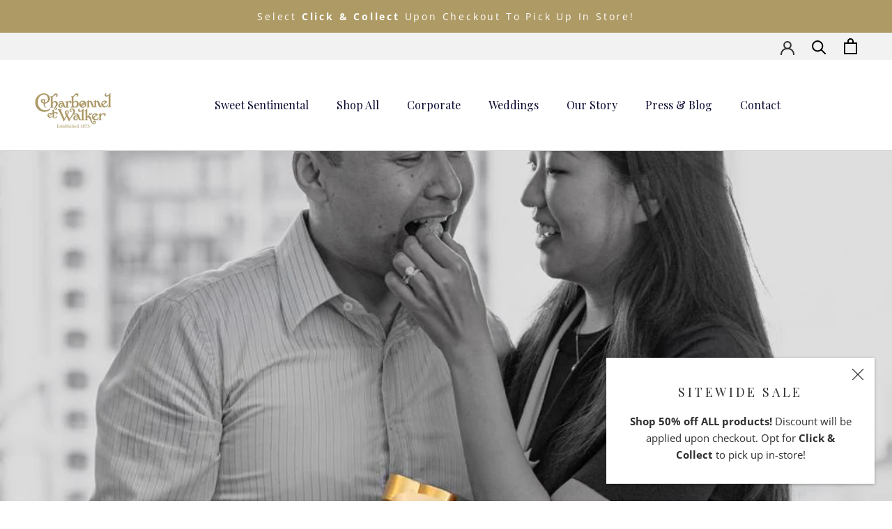

--- FILE ---
content_type: text/css
request_url: https://charbonnel.com.hk/cdn/shop/t/6/assets/custom.css?v=106801445044217589721686667057
body_size: 749
content:
/** Shopify CDN: Minification failed

Line 22:0 All "@import" rules must come first

**/
@import url('https://fonts.googleapis.com/css2?family=Nunito+Sans&display=swap');

@font-face {
    font-family: 'Times New Roman';
    src: url('TimesNewRomanPSMT.eot');
    src: url('TimesNewRomanPSMT.eot?#iefix') format('embedded-opentype'),
        url('TimesNewRomanPSMT.woff2') format('woff2'),
        url('TimesNewRomanPSMT.woff') format('woff'),
        url('TimesNewRomanPSMT.ttf') format('truetype'),
        url('TimesNewRomanPSMT.svg#TimesNewRomanPSMT') format('svg');
    font-weight: normal;
    font-style: normal;
    font-display: swap;
}


@import url('https://fonts.googleapis.com/css2?family=Nunito&display=swap');

  


.AnnouncementBar__Wrapper p.AnnouncementBar__Content.Heading {
    text-transform: capitalize;
}
  
  .collc_grid_spc .Grid__Cell, .collc_grid_spc .Grid__Cell{
  	padding-left:20px !important;
  }
  .collc_grid_spc .ProductList.ProductList--grid{
  	margin-left:-20px;
  }
  .blog_post_list .Grid__Cell {
    padding-left: 15px;
  }
  .blog_post_list .ArticleList.Grid{
  	margin-left:-15px;
  }
  .blog_head_sec {
    margin-bottom: 50px !important;
}
  .blog_post_list .SectionFooter {
    margin-top: 30px;
    margin-bottom: 70px;
}
  .collection_sidebar li.Linklist__Item a {
    font-size: 16px;
}
  ul.sub_menu_list li {
    padding: 4px 0 2px 15px;
    list-style: none;
}
  .CollectionInner__Sidebar button.Collapsible__Button {
    font-size: 20px;
}
  .Container{
  	max-width:1300px;
    width:100%;
    padding:0 15px;
    box-sizing:border-box;
  }
  .cont_width_sid .Container{
  	max-width:1310px;
    width:100%;
  }
  .fature_coll_list .Grid__Cell{
  	padding-left:15px !Important;
  }
  .fature_coll_list .ProductList.ProductList--grid{
  	margin-left:-15px !Important;
    padding:0;
  }
  
  .desc_hov{
  	position:relative;
    transition:all 0.5s ease;
  }
  .hov_desc_content {
    position: absolute;
    top: 0;
    bottom: 0;
    left: 0;
    right: 0;
    margin: auto;
    width: 100%;
    background: rgba(255,255,255,0.9);
    display: flex;
    align-items: center;
    justify-content: center;
    border: 2px solid #ae9a64;
    padding: 0 15px;
    font-size: 14px;
    opacity:0;
    font-family:'Nunito', sans-serif;
}
  .ProductItem__Wrapper:hover .hov_desc_content{
  	opacity:1;
  }
  .AnnouncementBar__Wrapper {
    font-size: 14px;
}
  
  .SectionHeader--center .SectionHeader__Description{
  	    font-family: 'Open Sans';
  }
  section#sidebar-menu .u-h6 {
    font-size: 15px; color:#000;
}
  
 section#sidebar-menu  .u-h7{font-size:13px; color:#000;}
  ul.Linklist li.Linklist__Item a {
    color: #06062A;
    font-size: 14px;
}

.custom_font{ font-family:"Open Sans", sans-serif !important;}

.two-third-image-right-section .two-third-left .text-block h2, .two-third-image-left-section .two-third-right .text-block h2{
	color: #ae9a64;
  	font-weight:bold;
  margin-top:0;
}
.two-third-image-right-section .container, .two-third-image-left-section .container{
	display: grid;
    grid-template-columns: 1fr 1fr;
}
.two-third-image-right-section .two-third-right, .two-third-image-left-section .two-third-left{
	min-height: 450px;
}

.AnnouncementBar__Wrapper p.AnnouncementBar__Content.Heading { font-family: 'Open Sans';}

/*popup styles*/
.proof-factor-cb-trigger-tabbutton[data-v-697a502b] {
  display: none;
}

@media screen and (max-width:640px){
	.two-third-image-right-section .container, .two-third-image-left-section .container {
    display: grid;
    grid-template-columns: 1fr;
  }
}

.MegaMenu{padding:0;}
.MegaMenu .MegaMenu__Inner{background:#ededed;padding:40px 20px 20px 25px;}

.sub-link-list-wc{flex:0 0 32%;max-width:32%;}
.inner-link-list-wc-part{flex:0 0 68%;max-width:68%;}
.inner-link-list-wc .Linklist{width:60%;display:inline-block;vertical-align:top;}
.inner-link-list-wc .MegaMenu__Item{margin:0;width:40%;display:inline-block;vertical-align:top;}
.inner-link-list-wc-part .MegaMenu__PushImageWrapper{margin:0;}

.inner-link-list-wc{display:none;}
.inner-link-list-wc.active{display:block;}
.MegaMenu__Item--fit{margin:0;padding-right:40px;}
.MegaMenu__Item--fit a.MegaMenu__Title{margin:0;font-size:14px;color:#06062d !important;text-transform:unset;letter-spacing:0;border-top:1px solid #9e9e9e;padding:14px 0;}
.MegaMenu__Item--fit:last-child a.MegaMenu__Title{border-bottom:1px solid #9e9e9e;}
.MegaMenu__Inner{max-width:1020px;}
.MegaMenu{padding-left:100px;}
.about-us-page-desc{width:100%;padding:5px 0 0;}



@media(max-width:1400px){
  .MegaMenu{padding-left:0;}
}


@media(max-width:999px){
  .two-third-image-left-section .container,.two-third-image-right-section .container, .two-third-image-left-section .container{display: flex;flex-direction: inherit;flex-wrap: wrap;align-items:center;}
.two-third-image-right-section .two-third-right, .two-third-image-left-section .two-third-left,.two-third-image-left-section .two-third-right, .two-third-image-right-section .two-third-left{width:50%;}
.two-third-image-right-section .two-third-right{width:100%;}
.two-third-image-left-section .two-third-right,.two-third-image-right-section .two-third-right{width:50%;}
}
@media(max-width:991px){
  .two-third-image-right-section .two-third-left .text-block h2, .two-third-image-left-section .two-third-right .text-block h2{font-size:26px;line-height:30px;margin:0 0 10px;}
  .two-third-image-left-section .two-third-right,.two-third-image-right-section .two-third-left{padding:0 10px;}
}

@media(max-width:767px){
  .two-third-image-right-section .two-third-left .text-block h2, .two-third-image-left-section .two-third-right .text-block h2{font-size:22px;}
}

@media(max-width:575px){
.two-third-image-right-section .two-third-right, .two-third-image-left-section .two-third-left, .two-third-image-left-section .two-third-right, .two-third-image-right-section .two-third-left{width:100%;}
  .two-third-image-left-section .two-third-left{order:2;}
  .two-third-image-left-section .two-third-right, .two-third-image-right-section .two-third-left{padding:30px 10px;}
  .two-third-image-right-section .two-third-right, .two-third-image-left-section .two-third-left{min-height:325px;}
  .two-third-image-right-section,.two-third-image-left-section{margin:0;}
}





--- FILE ---
content_type: text/javascript
request_url: https://charbonnel.com.hk/cdn/shop/t/6/assets/custom.js?v=183944157590872491501616690619
body_size: -703
content:
//# sourceMappingURL=/cdn/shop/t/6/assets/custom.js.map?v=183944157590872491501616690619
